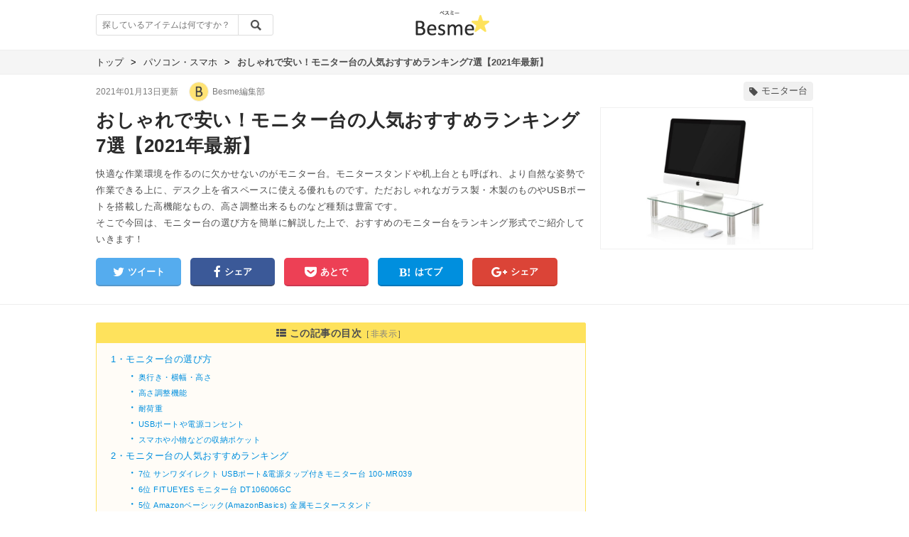

--- FILE ---
content_type: text/html; charset=utf-8
request_url: https://besme.jp/articles/275
body_size: 80342
content:
<!DOCTYPE html><html lang="ja"><head prefix="og: http://ogp.me/ns# fb: http://ogp.me/ns/fb#"><meta charset="UTF-8" /><meta content="IE=edge" http-equiv="X-UA-Compatible" /><title>おしゃれで安い！モニター台の人気おすすめランキング7選【2021年最新】｜Besme [ベスミー]</title>
<meta name="description" content="快適な作業環境を作るのに欠かせないのがモニター台。モニタースタンドや机上台とも呼ばれ、より自然な姿勢で作業できる上に、デスク上を省スペースに使える優れものです。ただおしゃれなガラス製・木製のものやUSBポートを搭載した高機能なもの、高さ調整出来るものなど種類は豊富です。" />
<link rel="canonical" href="https://besme.jp/articles/275" />
<meta property="og:type" content="article" />
<meta property="og:title" content="おしゃれで安い！モニター台の人気おすすめランキング7選【2021年最新】｜Besme [ベスミー]" />
<meta property="og:description" content="快適な作業環境を作るのに欠かせないのがモニター台。モニタースタンドや机上台とも呼ばれ、より自然な姿勢で作業できる上に、デスク上を省スペースに使える優れものです。ただおしゃれなガラス製・木製のものやUSBポートを搭載した高機能なもの、高さ調整出来るものなど種類は豊富です。
そこで今回は、モニター台の選び方を簡単に解説した上で、おすすめのモニター台をランキング形式でご紹介していきます！
" />
<meta property="og:url" content="https://besme.jp/articles/275" />
<meta property="og:image" content="https://besme.s3.amazonaws.com/uploads/article/top_image/275/3271c349-ac0c-439e-b291-09ab3d72117e.jpg" />
<meta property="og:site_name" content="Besme [ベスミー]" />
<meta property="fb:app_id" content="751957738313464" />
<meta name="twitter:site" content="@Besme_bw" />
<meta name="twitter:card" content="summary_large_image" />
<meta name="twitter:title" content="おしゃれで安い！モニター台の人気おすすめランキング7選【2021年最新】｜Besme [ベスミー]" />
<meta name="twitter:description" content="快適な作業環境を作るのに欠かせないのがモニター台。モニタースタンドや机上台とも呼ばれ、より自然な姿勢で作業できる上に、デスク上を省スペースに使える優れものです。ただおしゃれなガラス製・木製のものやUSBポートを搭載した高機能なもの、高さ調整出来るものなど種類は豊富です。
そこで今回は、モニター台の選び方を簡単に解説した上で、おすすめのモニター台をランキング形式でご紹介していきます！
" />
<meta name="twitter:image" content="https://besme.s3.amazonaws.com/uploads/article/top_image/275/3271c349-ac0c-439e-b291-09ab3d72117e.jpg" /><link rel="stylesheet" media="all" href="/assets/pc/services-9ef2df09ad6b4f8477c78c4e4d3264d37fda6beb49d98f9e45357e958dcff42f.css" data-turbolinks-track="reload" /><script src="/assets/pc/services-5403f3cdde2045a52aba72c6925ebfd9da0370c12fa1235ad6717f89721ddbd1.js" data-turbolinks-track="reload"></script><link href="/statics/icon.png" rel="apple-touch-icon-precomposed" /><link rel="shortcut icon" type="image/x-icon" href="/assets/favicon-1856bcc5b3805a6b0ea37329b2ddf907d736f5e88784cf04e46e6ddbbef75b31.ico" /><meta name="csrf-param" content="authenticity_token" />
<meta name="csrf-token" content="irMWQDn8gRUbQrRbYgldm/prHARm2wR+zQMPHyN/XOp7U+N6I8Ar4TObjRfrENg89xDQeDAAieJDxndLD+b9rg==" /><script>(function(i,s,o,g,r,a,m){i['GoogleAnalyticsObject']=r;i[r]=i[r]||function(){
(i[r].q=i[r].q||[]).push(arguments)},i[r].l=1*new Date();a=s.createElement(o),
m=s.getElementsByTagName(o)[0];a.async=1;a.src=g;m.parentNode.insertBefore(a,m)
})(window,document,'script','https://www.google-analytics.com/analytics.js','ga');

ga('create', 'UA-96010973-1', 'auto');</script><script async="" src="//pagead2.googlesyndication.com/pagead/js/adsbygoogle.js"></script><script>(adsbygoogle = window.adsbygoogle || []).push({
  google_ad_client: "ca-pub-5952227499895528",
  enable_page_level_ads: true
});</script></head><body><header class="m-header"><div class="m-header-inner"><p class="m-header-logo"><a href="/"><img alt="Besme [ベスミー]" src="/assets/besme-08fd0d915325c9ac81fff8c81647df184aa8350bd58364ff92c816af0c42e6ec.png" /></a></p><form id="searchForm" class="m-header-search" action="/search" accept-charset="UTF-8" method="get"><input name="utf8" type="hidden" value="&#x2713;" /><input type="text" name="q" id="q" class="m-header-search-input" placeholder="探しているアイテムは何ですか？" /><input type="submit" value="" class="search-button" data-disable-with="" /></form></div></header><div id="articles-show"><div class="top-content-area"><div class="top-breadcrumb clearfix"><ul><li><a href="https://besme.jp/"><span class="title" itemprop="title">トップ</span></a><span class="arrow">></span></li><li><a href="https://besme.jp/categories/pc"><span class="title" itemprop="title">パソコン・スマホ</span></a><span class="arrow">></span></li><li class="current"><span class="title">おしゃれで安い！モニター台の人気おすすめランキング7選【2021年最新】</span></li></ul></div><div class="top-info-big-wrap"><div class="top-info-wrap clearfix"><div class="date-wrap"><time>2021年01月13日更新</time></div><table><tr><td class="writter-icon"><a href="/users/1"><i style="background-image: url( &#39;https://besme.s3.amazonaws.com/uploads/admin/icon/1/8b44aa77-3046-4182-a4cd-888e445ec5f6.png&#39; )"></i></a></td><td class="writter-name"><a href="/users/1">Besme編集部</a></td></tr></table><div class="tags-wrap clearfix"><ul><li class="tag"><p class="no-link-tags"><i class="fa fa-tag"></i>モニター台</p></li></ul></div></div><div class="article-image clearfix"><i style="background-image: url( &#39;https://besme.s3.amazonaws.com/uploads/article/top_image/275/3271c349-ac0c-439e-b291-09ab3d72117e.jpg&#39; )"></i></div><div class="title-wrap"><h1 class="title">おしゃれで安い！モニター台の人気おすすめランキング7選【2021年最新】</h1></div><div class="desc-wrap"><p class="desc">快適な作業環境を作るのに欠かせないのがモニター台。モニタースタンドや机上台とも呼ばれ、より自然な姿勢で作業できる上に、デスク上を省スペースに使える優れものです。ただおしゃれなガラス製・木製のものやUSBポートを搭載した高機能なもの、高さ調整出来るものなど種類は豊富です。<br />そこで今回は、モニター台の選び方を簡単に解説した上で、おすすめのモニター台をランキング形式でご紹介していきます！<br /></p></div><div class="share-wrap clearfix"><ul><li class="twitter"><a rel="nofollow" target="_blank" onClick="window.open(encodeURI(decodeURI(this.href)),&#39;twwindow&#39;,&#39;width=650, height=450, personalbar=0, toolbar=0, scrollbars=1&#39;); return false;" href="https://twitter.com/share?text=おしゃれで安い！モニター台の人気おすすめランキング7選【2021年最新】 | Besme[ベスミー] &amp;hashtags=Besme&amp;url=http://besme.jp/articles/275"><i class="fa fa-twitter fa-lg"></i>ツイート</a></li><li class="facebook"><a target="_blank" onClick="window.open(encodeURI(decodeURI(this.href)), &#39;FBwindow&#39;, &#39;width=550, height=450, menubar=0, toolbar=0, scrollbars=1&#39;); return false;" href="https://www.facebook.com/sharer/sharer.php?u=http://besme.jp/articles/275"><i class="fa fa-facebook fa-lg"></i>シェア</a></li><li class="pocket"><a target="_blank" onClick="window.open(encodeURI(decodeURI(this.href)), &#39;pkwindow&#39;, &#39;width=550, height=450, menubar=0, toolbar=0, scrollbars=1&#39;); return false;" href="http://getpocket.com/edit?url=http://besme.jp/articles/275"><i class="fa fa-get-pocket fa-lg"></i>あとで</a></li><li class="hatena"><a target="_blank" href="http://b.hatena.ne.jp/entry/besme.jp/articles/275"><i class="fa fa-hatena fa-lg"></i>はてブ</a></li><li class="google-plus"><a target="_blank" onClick="window.open(encodeURI(decodeURI(this.href)), &#39;Gwindow&#39;, &#39;width=550, height=450, menubar=0, toolbar=0, scrollbars=1&#39;); return false;" href="https://plus.google.com/share?url=http://besme.jp/articles/275"><i class="fa fa-google-plus fa-lg"></i>シェア</a></li></ul></div></div></div><div class="main-big-container"><div class="main-content-area clearfix"><article class="main-content-container"><div class="275" id="body"><div class="toc-wrap"><p class="toc-title"><i class="fa fa-th-list"></i> この記事の目次<span class="toc-toggle">［<a class="toggle-text" href="#">非表示</a><a class="toggle-text" style="display:none" href="#"> 表示 </a>］</span></p><div class="lists-container"><ul class="toc-lists"><li class="heading-1">1・<a class="scroll_button toc" data-scroll="toc" href="#skip_1">モニター台の選び方</a></li><li class="heading-2">・<a class="scroll_button toc" data-scroll="toc" href="#skip_3">奥行き・横幅・高さ</a></li><li class="heading-2">・<a class="scroll_button toc" data-scroll="toc" href="#skip_6">高さ調整機能</a></li><li class="heading-2">・<a class="scroll_button toc" data-scroll="toc" href="#skip_9">耐荷重</a></li><li class="heading-2">・<a class="scroll_button toc" data-scroll="toc" href="#skip_12">USBポートや電源コンセント</a></li><li class="heading-2">・<a class="scroll_button toc" data-scroll="toc" href="#skip_15">スマホや小物などの収納ポケット</a></li><li class="heading-1">2・<a class="scroll_button toc" data-scroll="toc" href="#skip_18">モニター台の人気おすすめランキング</a></li><li class="heading-2">・<a class="scroll_button toc" data-scroll="toc" href="#skip_20">7位 サンワダイレクト USBポート&amp;電源タップ付きモニター台 100-MR039</a></li><li class="heading-2">・<a class="scroll_button toc" data-scroll="toc" href="#skip_21">6位 FITUEYES モニター台 DT106006GC</a></li><li class="heading-2">・<a class="scroll_button toc" data-scroll="toc" href="#skip_22">5位 Amazonベーシック(AmazonBasics) 金属モニタースタンド </a></li><li class="heading-2">・<a class="scroll_button toc" data-scroll="toc" href="#skip_23">4位 KINGJIM(キングジム) デスクボード 8521</a></li><li class="heading-2">・<a class="scroll_button toc" data-scroll="toc" href="#skip_24">3位 田窪工業所(Takubo Industrial) パソコンラック PCR-80KM</a></li><li class="heading-2">・<a class="scroll_button toc" data-scroll="toc" href="#skip_25">2位 リヒトラブ(LIHIT LAB.) 机上台 A7332-24</a></li><li class="heading-2">・<a class="scroll_button toc" data-scroll="toc" href="#skip_26">1位 Groovy(グルービー) S-STAND SS585</a></li><li class="heading-1">3・<a class="scroll_button toc" data-scroll="toc" href="#skip_27">おすすめモニター台の比較表</a></li><li class="heading-1">4・<a class="scroll_button toc" data-scroll="toc" href="#skip_28">まとめ</a></li></ul></div></div><div class="item-box heading"><h2 id="skip_1">モニター台の選び方</h2></div><div class="item-box text"><p>それでは、モニター台を購入する上でチェックしておきたいポイントを簡単に解説していきます。<br /></p></div><div class="item-box heading"><h3 id="skip_3">奥行き・横幅・高さ</h3></div><div class="item-box image"><div class="vertically_image_wrap"><img class="vertically" alt="ディスプレイを載せた状態のモニター台" src="https://besme.s3.amazonaws.com/uploads/article_body/part_image/64245/ee6dc87b-1e89-4d52-91fd-138182c0bf6e.jpg" /><span class="vertically">出典:<a target="_blank" rel="noffolow" href="http://amzn.to/2hEPv45">https://amazon.co.jp</a></span></div></div><div class="item-box text"><p>モニター台を選ぶ際にまずチェックしておきたいのが横幅・奥行・高さのサイズです。<br /><br />まずモニター台にのせるディスプレイの土台部分のサイズをチェックして、それに合った横幅×奥行の商品を探しましょう。また、デスクは縦方向に対してあまり余裕がないこともあります。デスク自体の奥行きも合わせて確認しておくとより安心。<br /><br />高さに関しては、モニター台の下に収納するキーボードなどが収まるかという点と、自分の目線の高さに配置できるかどうかという点からチェックしてみて下さいね。</p></div><div class="item-box heading"><h3 id="skip_6">高さ調整機能</h3></div><div class="item-box image"><div class="vertically_image_wrap"><img class="vertically" alt="高さ調整が可能なモニター台の脚" src="https://besme.s3.amazonaws.com/uploads/article_body/part_image/64248/24cfb769-f503-4718-a64a-d936d57eb37a.jpg" /><span class="vertically">出典:<a target="_blank" rel="noffolow" href="http://amzn.to/2i70gjA">https://amazon.co.jp</a></span></div></div><div class="item-box text"><p>あると便利なのがモニター台の高さ調整機能です。<br /><br />目線を合わせる場合、椅子側でも高さ調整ができるので必ず必要という訳ではないですが、椅子の高さを変えてしまうと机の高さとの間隔が変わります。作業がしづらくなる事も考えられるので、出来ればモニター台で調整したいところ。<br /><br />高さ調整があるモニター台は価格が高くなる傾向にありますが、予算に余裕があればチェックしておきたいポイントです。</p></div><div class="item-box heading"><h3 id="skip_9">耐荷重</h3></div><div class="item-box image"><div class="vertically_image_wrap"><img class="vertically" alt="沢山の物が載ったモニター台" src="https://besme.s3.amazonaws.com/uploads/article_body/part_image/64251/daa2dde2-9bcb-4053-a168-968f39dd9331.jpg" /><span class="vertically">出典:<a target="_blank" rel="noffolow" href="https://amzn.to/2ut0fcg">https://amazon.co.jp</a></span></div></div><div class="item-box text"><p>モニター台によって耐荷重は様々で２0kgを超える重さに対応出来るものもあれば、5kg程度の重さまでしか対応できないものもあります。<br /><br />重すぎてのせられないという事にならないように、購入前にモニター台に乗せるディスプレイなどの重さをあらかじめ確認しておきましょう。</p></div><div class="item-box heading"><h3 id="skip_12">USBポートや電源コンセント</h3></div><div class="item-box image"><div class="vertically_image_wrap"><img class="vertically" alt="USBポートを搭載したモニター台" src="https://besme.s3.amazonaws.com/uploads/article_body/part_image/64254/5a9ca3a2-980c-4018-9904-4ec592afad69.jpg" /><span class="vertically">出典:<a target="_blank" rel="noffolow" href="http://amzn.to/2hFzB9t">https://amazon.co.jp</a></span></div></div><div class="item-box text"><p>机の上でスマートフォンなどを充電したりするのに便利なのがUSBポートや電源コンセント付きのモニター台です。<br /><br />床や壁面の電源コンセントからコードを引っ張ると机の上まで伸ばすだけでギリギリといった事もあるので、電源が欲しい場合は、チェックしておきましょう。</p></div><div class="item-box heading"><h3 id="skip_15">スマホや小物などの収納ポケット</h3></div><div class="item-box image"><div class="vertically_image_wrap"><img class="vertically" alt="小物収納ポケットのあるモニター台" src="https://besme.s3.amazonaws.com/uploads/article_body/part_image/64257/24b973ac-2616-4082-b33c-8fae30636d20.jpg" /><span class="vertically">出典:<a target="_blank" rel="noffolow" href="http://amzn.to/2hEJMeG">https://amazon.co.jp</a></span></div></div><div class="item-box text"><p>机の上を綺麗に整理整頓する上で便利なのが収納力のあるモニター台です。<br /><br />特に散らかりやすいペンやケーブル、ノートなどをモニター台に収納出来れば、一気にデスク上が綺麗に整えられます。小物が多いという方はチェックポイントとして確認するようにして下さいね。</p></div><div class="item-box heading"><h2 id="skip_18">モニター台の人気おすすめランキング</h2></div><div class="item-box text"><p>それでは売れ筋のモニター台の中から、選び方のポイントを押さえた上で、おすすめの商品ランキングをご紹介します！<br /><br /><span class="lowercase gray">※商品価格は時期により変動する可能性があります。購入前に必ずご自身で確認をお願い致します。<br />※売り切れの場合もあります。予めご了承ください。<br /></span></p></div><div class="item-box new-goods"><div class="new-goods-wrap" id="64261"><div class="new-goods-container" id="skip_20"><div class="goods-header-wrap clearfix"><div class="item-rank"><p class="rank-num">7</p></div><div class="item-info-wrap"><div class="item-brand"><p>サンワダイレクト</p></div><div class="item-name"><h3>USBポート&amp;電源タップ付きモニター台</h3></div><div class="item-model-num"><p>100-MR039</p></div></div></div><div class="table_wrap clearfix"><table><tr class="table-row"><td class="goods-image-area clearfix"><div class="goods-image-wrap"><div class="pc-item-slider"><div class="goods-container"><div class="goods-image"><img alt="USBポート&amp;電源タップ付きモニター台 100-MR039の１つ目の商品画像" data-lazy="https://besme.s3.amazonaws.com/uploads/article_body/part_image/64261/7e865187-be43-4b86-b19a-21d80f5aeb1e.jpg" src="https://besme.s3.amazonaws.com/uploads/article_body/part_image/64261/7e865187-be43-4b86-b19a-21d80f5aeb1e.jpg" /></div><div class="goods-ref"><span class="ref">出典:<a target="_blank" rel="nofollow" href="https://amzn.to/2uvsQO7">https://www.amazon.co.jp</a></span></div></div><div class="goods-container"><div class="goods-image"><img alt="USBポート&amp;電源タップ付きモニター台 100-MR039の２つ目の商品画像" data-lazy="https://besme.s3.amazonaws.com/uploads/article_body/part_image_2/64261/3b958a68-553f-4041-a0a6-eb35dfdf057a.jpg" src="https://besme.s3.amazonaws.com/uploads/article_body/part_image_2/64261/3b958a68-553f-4041-a0a6-eb35dfdf057a.jpg" /></div><div class="goods-ref"><span class="ref">出典:<a target="_blank" rel="nofollow" href="https://amzn.to/2uvsQO7">https://www.amazon.co.jp</a></span></div></div></div></div></td><td class="goods-spec-area"><table class="spec_list"><tr><th>サイズ</th><td class="spec">W60 × D20 × H8.3cm</td></tr><tr><th>高さ調整</th><td class="spec">×</td></tr><tr><th>収納</th><td class="spec">×</td></tr><tr><th>電源</th><td class="spec">○（USB2.0ポート×3/電源タップ×2）</td></tr><tr><th>耐荷重</th><td class="spec">6kg</td></tr><tr><td class="spacing"></td></tr><tr><td class="item-links" colspan="2"><a class="scroll_button detail_link" data-scroll="item-link" href="#bodies-64261"><i class="fa fa-arrow-circle-down"></i><span>商品リンクに移動</span><i class="fa fa-arrow-circle-down"></i></a></td></tr></table></td></tr></table></div><div class="item-heading"><h4>電源コンセント・USBポートを搭載！高機能なモニター台</h4></div><div class="item-desc"><p>USBポート・電源コンセント搭載のモニター台。スピーカーなどのパソコン周辺機器やスマホといったデスク上で使うアイテムを手軽に充電できますよ。さらにUSBポートは3個、電源コンセントは2個あり、余裕を持って使えるのが良いですね。<br /><br />また、奥行20cmとスリムな形状も特徴の一つで、特に奥行きに余裕がない机で利用する場合には非常に便利。価格は少々高くなりますが、評判の良いモニター台です。</p></div><ul class="link_wrap" id="bodies-64261"><li><a target="_blank" rel="nofollow" href="https://amzn.to/2uvsQO7"><i class="fa fa-shopping-cart"></i>Amazonで詳細をみる</a></li><li><a target="_blank" rel="nofollow" href="http://af.moshimo.com/af/c/click?a_id=804552&amp;p_id=54&amp;pc_id=54&amp;pl_id=616&amp;url=http%3A%2F%2Fsearch.rakuten.co.jp%2Fsearch%2Fmall%2F%25E3%2582%25B5%25E3%2583%25B3%25E3%2583%25AF%25E3%2583%2580%25E3%2582%25A4%25E3%2583%25AC%25E3%2582%25AF%25E3%2583%2588%25E3%2580%2580100-MR039BK/-/"><i class="fa fa-shopping-cart"></i>楽天で詳細をみる</a></li><li><a target="_blank" rel="nofollow" href="//ck.jp.ap.valuecommerce.com/servlet/referral?sid=3356721&amp;pid=885229054&amp;vc_url=https%3A%2F%2Fshopping.yahoo.co.jp%2Fsearch%3B_ylt%3DA7dPIXyQtkZb5ksA1xykKdhE%3Fp%3D%25E3%2582%25B5%25E3%2583%25B3%25E3%2583%25AF%25E3%2583%2580%25E3%2582%25A4%25E3%2583%25AC%25E3%2582%25AF%25E3%2583%2588%25E3%2580%2580%25E3%2583%25A2%25E3%2583%258B%25E3%2582%25BF%25E3%2583%25BC%25E5%258F%25B0%25E3%2580%2580100-MR039%26aq%3D%26oq%3D%26ei%3DUTF-8%26first%3D1%26ss_first%3D1%26tab_ex%3Dcommerce%26uIv%3Don%26mcr%3D4b9d2fe91d19de2547e8e95de9749876%26ts%3D1531360913%26di%3D%26cid%3D%26uIv%3Don%26used%3D0%26pf%3D%26pt%3D%26seller%3D0%26mm_Check%3D%26sc_i%3Dshp_pc_search_searchBox%26sretry%3D0"><i class="fa fa-shopping-cart"></i>Yahoo!ショッピングで詳細をみる</a></li></ul></div></div></div><div class="item-box new-goods"><div class="new-goods-wrap" id="64263"><div class="new-goods-container" id="skip_21"><div class="goods-header-wrap clearfix"><div class="item-rank"><p class="rank-num">6</p></div><div class="item-info-wrap"><div class="item-brand"><p>FITUEYES</p></div><div class="item-name"><h3>モニター台</h3></div><div class="item-model-num"><p>DT106006GC</p></div></div></div><div class="table_wrap clearfix"><table><tr class="table-row"><td class="goods-image-area clearfix"><div class="goods-image-wrap"><div class="pc-item-slider"><div class="goods-container"><div class="goods-image"><img alt="モニター台 DT106006GCの１つ目の商品画像" data-lazy="https://besme.s3.amazonaws.com/uploads/article_body/part_image/64263/7508a692-2d9f-4e9a-835b-3936e4c1b98f.jpg" src="https://besme.s3.amazonaws.com/uploads/article_body/part_image/64263/7508a692-2d9f-4e9a-835b-3936e4c1b98f.jpg" /></div><div class="goods-ref"><span class="ref">出典:<a target="_blank" rel="nofollow" href="https://amzn.to/2KQCZzU">https://www.amazon.co.jp</a></span></div></div><div class="goods-container"><div class="goods-image"><img alt="モニター台 DT106006GCの２つ目の商品画像" data-lazy="https://besme.s3.amazonaws.com/uploads/article_body/part_image_2/64263/ca9c3a45-6048-4a91-980e-f35c9c70ede4.jpg" src="https://besme.s3.amazonaws.com/uploads/article_body/part_image_2/64263/ca9c3a45-6048-4a91-980e-f35c9c70ede4.jpg" /></div><div class="goods-ref"><span class="ref">出典:<a target="_blank" rel="nofollow" href="https://amzn.to/2KQCZzU">https://www.amazon.co.jp</a></span></div></div></div></div></td><td class="goods-spec-area"><table class="spec_list"><tr><th>サイズ</th><td class="spec">W60 × D28 × H11.8/13cm</td></tr><tr><th>高さ調整</th><td class="spec">○</td></tr><tr><th>収納</th><td class="spec">×</td></tr><tr><th>電源</th><td class="spec">×</td></tr><tr><th>耐荷重</th><td class="spec">15kg</td></tr><tr><td class="spacing"></td></tr><tr><td class="item-links" colspan="2"><a class="scroll_button detail_link" data-scroll="item-link" href="#bodies-64263"><i class="fa fa-arrow-circle-down"></i><span>商品リンクに移動</span><i class="fa fa-arrow-circle-down"></i></a></td></tr></table></td></tr></table></div><div class="item-heading"><h4>ガラス天板×アルミニウム製の脚が演出する高級感が魅力</h4></div><div class="item-desc"><p>厚み6mmの透明強化ガラスの天板と質感の良いシルバーアルミニウムの脚が机上に高級感と重厚感を演出してくれるモニター台。おしゃれにこだわりたい方は要チェックです。<br /><br />また高さ調整が出来るところもポイント。目線の高さに合わせて快適な作業環境を作れますよ。ただ奥行が28cmと広めなので、購入前に机のサイズをしっかり確認しておきましょう。</p></div><ul class="link_wrap" id="bodies-64263"><li><a target="_blank" rel="nofollow" href="https://amzn.to/2KQCZzU"><i class="fa fa-shopping-cart"></i>Amazonで詳細をみる</a></li><li><a target="_blank" rel="nofollow" href="http://af.moshimo.com/af/c/click?a_id=804552&amp;p_id=54&amp;pc_id=54&amp;pl_id=616&amp;url=http%3A%2F%2Fsearch.rakuten.co.jp%2Fsearch%2Fmall%2FFitueyes%25E3%2580%2580DT106006GC/-/"><i class="fa fa-shopping-cart"></i>楽天で詳細をみる</a></li><li><a target="_blank" rel="nofollow" href="//ck.jp.ap.valuecommerce.com/servlet/referral?sid=3356721&amp;pid=885229054&amp;vc_url=https%3A%2F%2Fshopping.yahoo.co.jp%2Fsearch%3B_ylt%3DA7dPIwWYIUhb7n4AhzWkKdhE%3Fp%3DFitueyes%25E3%2580%2580DT106006GC%26aq%3D%26oq%3D%26ei%3DUTF-8%26first%3D1%26ss_first%3D1%26tab_ex%3Dcommerce%26uIv%3Don%26mcr%3Dfb836d7fd0446f1bcd42f979fc4c7594%26ts%3D1531453848%26di%3D%26cid%3D%26uIv%3Don%26used%3D0%26pf%3D%26pt%3D%26seller%3D0%26mm_Check%3D%26sc_i%3Dshp_pc_search_searchBox%26sretry%3D0"><i class="fa fa-shopping-cart"></i>Yahoo!ショッピングで詳細をみる</a></li></ul></div></div></div><div class="item-box new-goods"><div class="new-goods-wrap" id="64264"><div class="new-goods-container" id="skip_22"><div class="goods-header-wrap clearfix"><div class="item-rank"><p class="rank-num">5</p></div><div class="item-info-wrap"><div class="item-brand"><p>Amazonベーシック(AmazonBasics)</p></div><div class="item-name"><h3 class="no-model-num">金属モニタースタンド</h3></div></div></div><div class="table_wrap clearfix"><table><tr class="table-row"><td class="goods-image-area clearfix"><div class="goods-image-wrap"><div class="pc-item-slider"><div class="goods-container"><div class="goods-image"><img alt="金属モニタースタンド の１つ目の商品画像" data-lazy="https://besme.s3.amazonaws.com/uploads/article_body/part_image/64264/76a21165-2aae-4400-95bd-a1a3525a9c46.jpg" src="https://besme.s3.amazonaws.com/uploads/article_body/part_image/64264/76a21165-2aae-4400-95bd-a1a3525a9c46.jpg" /></div><div class="goods-ref"><span class="ref">出典:<a target="_blank" rel="nofollow" href="https://amzn.to/2KQD3j8">https://www.amazon.co.jp</a></span></div></div><div class="goods-container"><div class="goods-image"><img alt="金属モニタースタンド の２つ目の商品画像" data-lazy="https://besme.s3.amazonaws.com/uploads/article_body/part_image_2/64264/5893a9a0-c1cb-4579-bb5d-8fd90e96e4b9.jpg" src="https://besme.s3.amazonaws.com/uploads/article_body/part_image_2/64264/5893a9a0-c1cb-4579-bb5d-8fd90e96e4b9.jpg" /></div><div class="goods-ref"><span class="ref">出典:<a target="_blank" rel="nofollow" href="https://amzn.to/2KQD3j8">https://www.amazon.co.jp</a></span></div></div></div></div></td><td class="goods-spec-area"><table class="spec_list"><tr><th>サイズ</th><td class="spec">W37 × D28 × H11cm</td></tr><tr><th>高さ調整</th><td class="spec">×</td></tr><tr><th>収納</th><td class="spec">×</td></tr><tr><th>電源</th><td class="spec">×</td></tr><tr><th>耐荷重</th><td class="spec">18kg</td></tr><tr><td class="spacing"></td></tr><tr><td class="item-links" colspan="2"><a class="scroll_button detail_link" data-scroll="item-link" href="#bodies-64264"><i class="fa fa-arrow-circle-down"></i><span>商品リンクに移動</span><i class="fa fa-arrow-circle-down"></i></a></td></tr></table></td></tr></table></div><div class="item-heading"><h4>Amazonブランドの格安モニタースタンド</h4></div><div class="item-desc"><p>金属製のフレームと人間工学に基づいたデザインにより耐久性が抜群のモニター台。フレームが曲線を描いた特徴的なフォルムは、18kgの重さまで耐えられ、パソコンやモニターはもちろんテレビなども置けます。<br /><br />また、天板は高さ11cmと余裕があり、モニター台の下のスペースが広めになっているのも特徴。ゲーム機なども収納出来ます。<br /><br />一方で横幅は37cmとスリムなため、デスク上での収まりが良いですよ。価格もかなりお手頃です。</p></div><ul class="link_wrap" id="bodies-64264"><li><a target="_blank" rel="nofollow" href="https://amzn.to/2KQD3j8"><i class="fa fa-shopping-cart"></i>Amazonで詳細をみる</a></li><li><a target="_blank" rel="nofollow" href="//ck.jp.ap.valuecommerce.com/servlet/referral?sid=3356721&amp;pid=885229054&amp;vc_url=https%3A%2F%2Fshopping.yahoo.co.jp%2Fsearch%3B_ylt%3DA7dPIU8hIkhbnzYA51GkKdhE%3Fp%3DAmazon%25E3%2583%2599%25E3%2583%25BC%25E3%2582%25B7%25E3%2583%2583%25E3%2582%25AF%2B%25E9%2587%2591%25E5%25B1%259E%25E3%2583%25A2%25E3%2583%258B%25E3%2582%25BF%25E3%2583%25BC%25E3%2582%25B9%25E3%2582%25BF%25E3%2583%25B3%25E3%2583%2589%26aq%3D%26oq%3D%26ei%3DUTF-8%26first%3D1%26ss_first%3D1%26tab_ex%3Dcommerce%26uIv%3Don%26mcr%3D2acfb03ade8fe9df13d4fe7f62f1f5eb%26ts%3D1531453986%26di%3D%26cid%3D%26uIv%3Don%26used%3D0%26pf%3D%26pt%3D%26seller%3D0%26mm_Check%3D%26sc_i%3Dshp_pc_search_searchBox%26sretry%3D0"><i class="fa fa-shopping-cart"></i>Yahoo!ショッピングで詳細をみる</a></li></ul></div></div></div><div class="item-box new-goods"><div class="new-goods-wrap" id="64262"><div class="new-goods-container" id="skip_23"><div class="goods-header-wrap clearfix"><div class="item-rank"><p class="rank-num">4</p></div><div class="item-info-wrap"><div class="item-brand"><p>KINGJIM(キングジム)</p></div><div class="item-name"><h3>デスクボード</h3></div><div class="item-model-num"><p>8521</p></div></div></div><div class="table_wrap clearfix"><table><tr class="table-row"><td class="goods-image-area clearfix"><div class="goods-image-wrap"><div class="pc-item-slider"><div class="goods-container"><div class="goods-image"><img alt="デスクボード 8521の１つ目の商品画像" data-lazy="https://besme.s3.amazonaws.com/uploads/article_body/part_image/64262/07a31eee-cfb2-4588-a0d0-e64fe1cafe50.jpg" src="https://besme.s3.amazonaws.com/uploads/article_body/part_image/64262/07a31eee-cfb2-4588-a0d0-e64fe1cafe50.jpg" /></div><div class="goods-ref"><span class="ref">出典:<a target="_blank" rel="nofollow" href="https://amzn.to/2N94Esq">https://www.amazon.co.jp</a></span></div></div><div class="goods-container"><div class="goods-image"><img alt="デスクボード 8521の２つ目の商品画像" data-lazy="https://besme.s3.amazonaws.com/uploads/article_body/part_image_2/64262/967201fa-52af-40cb-be8a-026dadbc0121.jpg" src="https://besme.s3.amazonaws.com/uploads/article_body/part_image_2/64262/967201fa-52af-40cb-be8a-026dadbc0121.jpg" /></div><div class="goods-ref"><span class="ref">出典:<a target="_blank" rel="nofollow" href="https://amzn.to/2N94Esq">https://www.amazon.co.jp</a></span></div></div><div class="goods-container"><div class="goods-image"><img alt="デスクボード 8521の３つ目の商品画像" data-lazy="https://besme.s3.amazonaws.com/uploads/article_body/part_image_3/64262/de12a29f-9c2a-490e-b1ba-ff9225352b17.jpg" src="https://besme.s3.amazonaws.com/uploads/article_body/part_image_3/64262/de12a29f-9c2a-490e-b1ba-ff9225352b17.jpg" /></div><div class="goods-ref"><span class="ref">出典:<a target="_blank" rel="nofollow" href="https://amzn.to/2N94Esq">https://www.amazon.co.jp</a></span></div></div></div></div></td><td class="goods-spec-area"><table class="spec_list"><tr><th>サイズ</th><td class="spec">W55 × D18 × H8cm</td></tr><tr><th>高さ調整</th><td class="spec">×</td></tr><tr><th>収納</th><td class="spec">×</td></tr><tr><th>電源</th><td class="spec">×</td></tr><tr><th>耐荷重</th><td class="spec">15kg</td></tr><tr><td class="spacing"></td></tr><tr><td class="item-links" colspan="2"><a class="scroll_button detail_link" data-scroll="item-link" href="#bodies-64262"><i class="fa fa-arrow-circle-down"></i><span>商品リンクに移動</span><i class="fa fa-arrow-circle-down"></i></a></td></tr></table></td></tr></table></div><div class="item-heading"><h4>狭い机でも使いやすい！奥行18cmと超スリムな形状が◎</h4></div><div class="item-desc"><p>モニター台の中でも最小クラスとなる18cmの奥行が魅力のキングジム製モニター台。奥行に余裕のない机でも使いやすいですよ。さらに強化ガラスが採用された天板は透明なため、デスク上がとってもスッキリ。スタイリッシュな雰囲気を演出してくれます。<br /><br />またシンプルな構造なので、お手入れがとっても簡単。使い勝手の良いモニター台です。</p></div><ul class="link_wrap" id="bodies-64262"><li><a target="_blank" rel="nofollow" href="https://amzn.to/2N94Esq"><i class="fa fa-shopping-cart"></i>Amazonで詳細をみる</a></li><li><a target="_blank" rel="nofollow" href="http://af.moshimo.com/af/c/click?a_id=804552&amp;p_id=54&amp;pc_id=54&amp;pl_id=616&amp;url=http%3A%2F%2Fsearch.rakuten.co.jp%2Fsearch%2Fmall%2F%25E3%2582%25AD%25E3%2583%25B3%25E3%2582%25B0%25E3%2582%25B8%25E3%2583%25A0%25E3%2580%2580%25E6%259C%25BA%25E4%25B8%258A%25E5%258F%25B0/-/"><i class="fa fa-shopping-cart"></i>楽天で詳細をみる</a></li><li><a target="_blank" rel="nofollow" href="//ck.jp.ap.valuecommerce.com/servlet/referral?sid=3356721&amp;pid=885229054&amp;vc_url=https%3A%2F%2Fshopping.yahoo.co.jp%2Fsearch%3B_ylt%3DA7dPIdDQIEhbSk4AxS.kKdhE%3Fp%3D%25E3%2582%25AD%25E3%2583%25B3%25E3%2582%25B0%25E3%2582%25B8%25E3%2583%25A0%2B%25E6%259C%25BA%25E4%25B8%258A%25E5%258F%25B0%2B8521%26aq%3D%26oq%3D%26ei%3DUTF-8%26first%3D1%26ss_first%3D1%26tab_ex%3Dcommerce%26uIv%3Don%26mcr%3D9946e5fb2b5a6aa685f44151cbb5848a%26ts%3D1531453649%26di%3D%26cid%3D%26uIv%3Don%26used%3D0%26pf%3D%26pt%3D%26seller%3D0%26mm_Check%3D%26sc_i%3Dshp_pc_search_searchBox%26sretry%3D0"><i class="fa fa-shopping-cart"></i>Yahoo!ショッピングで詳細をみる</a></li></ul></div></div></div><div class="item-box new-goods"><div class="new-goods-wrap" id="64265"><div class="new-goods-container" id="skip_24"><div class="goods-header-wrap clearfix"><div class="item-rank bronds-rank"><p class="rank-num rank-in">3</p></div><div class="item-info-wrap"><div class="item-brand"><p>田窪工業所(Takubo Industrial)</p></div><div class="item-name"><h3>パソコンラック</h3></div><div class="item-model-num"><p>PCR-80KM</p></div></div></div><div class="table_wrap clearfix"><table><tr class="table-row"><td class="goods-image-area clearfix"><div class="goods-image-wrap"><div class="pc-item-slider"><div class="goods-container"><div class="goods-image"><img alt="パソコンラック PCR-80KMの１つ目の商品画像" data-lazy="https://besme.s3.amazonaws.com/uploads/article_body/part_image/64265/6d458f54-d996-4ad5-85aa-e34ba95c9f58.jpg" src="https://besme.s3.amazonaws.com/uploads/article_body/part_image/64265/6d458f54-d996-4ad5-85aa-e34ba95c9f58.jpg" /></div><div class="goods-ref"><span class="ref">出典:<a target="_blank" rel="nofollow" href="https://amzn.to/2LcBF6F">https://www.amazon.co.jp</a></span></div></div><div class="goods-container"><div class="goods-image"><img alt="パソコンラック PCR-80KMの２つ目の商品画像" data-lazy="https://besme.s3.amazonaws.com/uploads/article_body/part_image_2/64265/f8ab8eaa-11a6-4040-9841-92c638a9caae.jpg" src="https://besme.s3.amazonaws.com/uploads/article_body/part_image_2/64265/f8ab8eaa-11a6-4040-9841-92c638a9caae.jpg" /></div><div class="goods-ref"><span class="ref">出典:<a target="_blank" rel="nofollow" href="https://amzn.to/2LcBF6F">https://www.amazon.co.jp</a></span></div></div></div></div></td><td class="goods-spec-area"><table class="spec_list"><tr><th>サイズ</th><td class="spec">W80 × D22 × H8.2cm</td></tr><tr><th>高さ調整</th><td class="spec">×</td></tr><tr><th>収納</th><td class="spec">×</td></tr><tr><th>電源</th><td class="spec">×</td></tr><tr><th>耐荷重</th><td class="spec">20kg</td></tr><tr><td class="spacing"></td></tr><tr><td class="item-links" colspan="2"><a class="scroll_button detail_link" data-scroll="item-link" href="#bodies-64265"><i class="fa fa-arrow-circle-down"></i><span>商品リンクに移動</span><i class="fa fa-arrow-circle-down"></i></a></td></tr></table></td></tr></table></div><div class="item-heading"><h4>横幅80cmのワイドタイプ！モニター＋小物に便利</h4></div><div class="item-desc"><p>シンプルデザインながら、横幅80cmとワイドな田窪工業所のパソコンラック。モニターに加え、スマホやペン、電卓などデスク上で散らかりがちな小物まで綺麗にのせておけます。さらに奥行きは22cmとスリムなため、スッキリ使えるのが嬉しいところ。<br /><br />本体素材にはスチールが採用されていて、耐荷重20kgと強度面でも安心です。また、天然パールと同じ多重反射を発生させるパールマイカ塗装が施され、滑らかな光沢もウリの一つ。<br /><br />1000円台の安いモニター台に比べると高いですが、ワイドなのにスッキリとしたモニター台です。</p></div><ul class="link_wrap" id="bodies-64265"><li><a target="_blank" rel="nofollow" href="https://amzn.to/2LcBF6F"><i class="fa fa-shopping-cart"></i>Amazonで詳細をみる</a></li><li><a target="_blank" rel="nofollow" href="http://af.moshimo.com/af/c/click?a_id=804552&amp;p_id=54&amp;pc_id=54&amp;pl_id=616&amp;url=http%3A%2F%2Fsearch.rakuten.co.jp%2Fsearch%2Fmall%2F%25E7%2594%25B0%25E7%25AA%25AA%25E5%25B7%25A5%25E6%25A5%25AD%25E6%2589%2580%25E3%2580%2580PCR-80KM/-/"><i class="fa fa-shopping-cart"></i>楽天で詳細をみる</a></li><li><a target="_blank" rel="nofollow" href="//ck.jp.ap.valuecommerce.com/servlet/referral?sid=3356721&amp;pid=885229054&amp;vc_url=https%3A%2F%2Fshopping.yahoo.co.jp%2Fsearch%3B_ylt%3DA7dPI1SjIkhbpkgAAh.kKdhE%3Fp%3D%25E7%2594%25B0%25E7%25AA%25AA%25E5%25B7%25A5%25E6%25A5%25AD%25E6%2589%2580%2B%25E3%2583%2591%25E3%2582%25BD%25E3%2582%25B3%25E3%2583%25B3%25E3%2583%25A9%25E3%2583%2583%25E3%2582%25AF%2BPCR-80KM%26aq%3D%26oq%3D%26ei%3DUTF-8%26first%3D1%26ss_first%3D1%26tab_ex%3Dcommerce%26uIv%3Don%26mcr%3D3d8099ef1dd4dada39f9388e73caecb9%26ts%3D1531454115%26di%3D%26cid%3D%26uIv%3Don%26used%3D0%26pf%3D%26pt%3D%26seller%3D0%26mm_Check%3D%26sc_i%3Dshp_pc_search_searchBox%26sretry%3D0"><i class="fa fa-shopping-cart"></i>Yahoo!ショッピングで詳細をみる</a></li></ul></div></div></div><div class="item-box new-goods"><div class="new-goods-wrap" id="64267"><div class="new-goods-container" id="skip_25"><div class="goods-header-wrap clearfix"><div class="item-rank silver-rank"><p class="rank-num rank-in">2</p></div><div class="item-info-wrap"><div class="item-brand"><p>リヒトラブ(LIHIT LAB.)</p></div><div class="item-name"><h3>机上台</h3></div><div class="item-model-num"><p>A7332-24</p></div></div></div><div class="table_wrap clearfix"><table><tr class="table-row"><td class="goods-image-area clearfix"><div class="goods-image-wrap"><div class="pc-item-slider"><div class="goods-container"><div class="goods-image"><img alt="机上台 A7332-24の１つ目の商品画像" data-lazy="https://besme.s3.amazonaws.com/uploads/article_body/part_image/64267/c85a9cc7-e42a-48ad-be3f-5699470027f0.jpg" src="https://besme.s3.amazonaws.com/uploads/article_body/part_image/64267/c85a9cc7-e42a-48ad-be3f-5699470027f0.jpg" /></div><div class="goods-ref"><span class="ref">出典:<a target="_blank" rel="nofollow" href="https://amzn.to/2usHmpF">https://www.amazon.co.jp</a></span></div></div><div class="goods-container"><div class="goods-image"><img alt="机上台 A7332-24の２つ目の商品画像" data-lazy="https://besme.s3.amazonaws.com/uploads/article_body/part_image_2/64267/ac5f22e8-9bb5-4e2d-8ee9-8b13d1494916.jpg" src="https://besme.s3.amazonaws.com/uploads/article_body/part_image_2/64267/ac5f22e8-9bb5-4e2d-8ee9-8b13d1494916.jpg" /></div><div class="goods-ref"><span class="ref">出典:<a target="_blank" rel="nofollow" href="https://amzn.to/2usHmpF">https://www.amazon.co.jp</a></span></div></div><div class="goods-container"><div class="goods-image"><img alt="机上台 A7332-24の３つ目の商品画像" data-lazy="https://besme.s3.amazonaws.com/uploads/article_body/part_image_3/64267/be546dfa-6c27-46c1-9f13-3fddc8bd5901.jpg" src="https://besme.s3.amazonaws.com/uploads/article_body/part_image_3/64267/be546dfa-6c27-46c1-9f13-3fddc8bd5901.jpg" /></div><div class="goods-ref"><span class="ref">出典:<a target="_blank" rel="nofollow" href="https://amzn.to/2usHmpF">https://www.amazon.co.jp</a></span></div></div></div></div></td><td class="goods-spec-area"><table class="spec_list"><tr><th>サイズ</th><td class="spec">W59 × D25 × H8cm</td></tr><tr><th>高さ調整</th><td class="spec">×</td></tr><tr><th>収納</th><td class="spec">×（引き出し付Ver有り）</td></tr><tr><th>電源</th><td class="spec">×</td></tr><tr><th>耐荷重</th><td class="spec">15kg</td></tr><tr><td class="spacing"></td></tr><tr><td class="item-links" colspan="2"><a class="scroll_button detail_link" data-scroll="item-link" href="#bodies-64267"><i class="fa fa-arrow-circle-down"></i><span>商品リンクに移動</span><i class="fa fa-arrow-circle-down"></i></a></td></tr></table></td></tr></table></div><div class="item-heading"><h4>4色のカラフルカラーが魅力の格安モニター台</h4></div><div class="item-desc"><p>機能・デザインともにシンプルなモニター台ですが、スチール製で耐久性に優れている上に、カラフルなカラー展開が魅力的なアイテム。机上に溶け込みやすいブラックやホワイトも良いですが、イエローグリーンやレッドでデスクに彩りを加えることも出来ますよ。<br /><br />また、3,000円前後で引き出し付きの同タイプも展開されているので、使い方によってどちらか選べるのも良いですね。</p></div><ul class="link_wrap" id="bodies-64267"><li><a target="_blank" rel="nofollow" href="https://amzn.to/2usHmpF"><i class="fa fa-shopping-cart"></i>Amazonで詳細をみる</a></li><li><a target="_blank" rel="nofollow" href="http://af.moshimo.com/af/c/click?a_id=804552&amp;p_id=54&amp;pc_id=54&amp;pl_id=616&amp;url=http%3A%2F%2Fsearch.rakuten.co.jp%2Fsearch%2Fmall%2F%25E3%2583%25AA%25E3%2583%2592%25E3%2583%2588%25E3%2583%25A9%25E3%2583%2596%2BA7332%25EF%25BC%258D24/-/"><i class="fa fa-shopping-cart"></i>楽天で詳細をみる</a></li><li><a target="_blank" rel="nofollow" href="//ck.jp.ap.valuecommerce.com/servlet/referral?sid=3356721&amp;pid=885229054&amp;vc_url=https%3A%2F%2Fshopping.yahoo.co.jp%2Fsearch%3B_ylt%3DA7dPIXwgI0hbWQIACACkKdhE%3Fp%3D%25E3%2583%25AA%25E3%2583%2592%25E3%2583%2588%25E3%2583%25A9%25E3%2583%2596%2B%25E6%259C%25BA%25E4%25B8%258A%25E5%258F%25B0%2BA7332-24%26aq%3D%26oq%3D%26ei%3DUTF-8%26first%3D1%26ss_first%3D1%26tab_ex%3Dcommerce%26uIv%3Don%26mcr%3D062858457a7aa941b1f560757f626f0b%26ts%3D1531454240%26di%3D%26cid%3D%26uIv%3Don%26used%3D0%26pf%3D%26pt%3D%26seller%3D0%26mm_Check%3D%26sc_i%3Dshp_pc_search_searchBox%26sretry%3D0"><i class="fa fa-shopping-cart"></i>Yahoo!ショッピングで詳細をみる</a></li></ul></div></div></div><div class="item-box new-goods"><div class="new-goods-wrap" id="64266"><div class="new-goods-container" id="skip_26"><div class="goods-header-wrap clearfix"><div class="item-rank gold-rank"><p class="rank-num rank-in">1</p></div><div class="item-info-wrap"><div class="item-brand"><p>Groovy(グルービー)</p></div><div class="item-name"><h3>S-STAND</h3></div><div class="item-model-num"><p>SS585</p></div></div></div><div class="table_wrap clearfix"><table><tr class="table-row"><td class="goods-image-area clearfix"><div class="goods-image-wrap"><div class="pc-item-slider"><div class="goods-container"><div class="goods-image"><img alt="S-STAND SS585の１つ目の商品画像" data-lazy="https://besme.s3.amazonaws.com/uploads/article_body/part_image/64266/812e442b-1f88-449c-8783-1d11a42effee.jpg" src="https://besme.s3.amazonaws.com/uploads/article_body/part_image/64266/812e442b-1f88-449c-8783-1d11a42effee.jpg" /></div><div class="goods-ref"><span class="ref">出典:<a target="_blank" rel="nofollow" href="https://amzn.to/2zBC80E">https://www.amazon.co.jp</a></span></div></div><div class="goods-container"><div class="goods-image"><img alt="S-STAND SS585の２つ目の商品画像" data-lazy="https://besme.s3.amazonaws.com/uploads/article_body/part_image_2/64266/55392102-970d-4029-a221-a3b8df1c41ea.jpg" src="https://besme.s3.amazonaws.com/uploads/article_body/part_image_2/64266/55392102-970d-4029-a221-a3b8df1c41ea.jpg" /></div><div class="goods-ref"><span class="ref">出典:<a target="_blank" rel="nofollow" href="https://amzn.to/2zBC80E">https://www.amazon.co.jp</a></span></div></div></div></div></td><td class="goods-spec-area"><table class="spec_list"><tr><th>サイズ</th><td class="spec">W58.5 × D27 × H7.2/12.7cm</td></tr><tr><th>高さ調整</th><td class="spec">○（2段階）</td></tr><tr><th>収納</th><td class="spec">×</td></tr><tr><th>電源</th><td class="spec">×</td></tr><tr><th>耐荷重</th><td class="spec">20kg</td></tr><tr><td class="spacing"></td></tr><tr><td class="item-links" colspan="2"><a class="scroll_button detail_link" data-scroll="item-link" href="#bodies-64266"><i class="fa fa-arrow-circle-down"></i><span>商品リンクに移動</span><i class="fa fa-arrow-circle-down"></i></a></td></tr></table></td></tr></table></div><div class="item-heading"><h4>抜群の強度に加え、高さ調整まで可能なお手頃アイテム</h4></div><div class="item-desc"><p>価格帯としては最安値レベルの格安商品ながら、商品としての完成度の高さが魅力のモニター台です。<br /><br />素材には強度に優れるスチールが採用され、耐荷重は20kg。脚部には美しさを意識した鏡面加工に加え防腐食加工まで施されています。<br /><br />また、天板は傷が目立ちにくいツヤ無し塗装にするなど利用シーンを考えた細かな気配りが嬉しいですね。<br /><br />さらに高さ調整まで可能になっていて、価格の安さを考えればコスパ最強のモニター台です！</p></div><ul class="link_wrap" id="bodies-64266"><li><a target="_blank" rel="nofollow" href="https://amzn.to/2zBC80E"><i class="fa fa-shopping-cart"></i>Amazonで詳細をみる</a></li><li><a target="_blank" rel="nofollow" href="http://af.moshimo.com/af/c/click?a_id=804552&amp;p_id=54&amp;pc_id=54&amp;pl_id=616&amp;url=http%3A%2F%2Fsearch.rakuten.co.jp%2Fsearch%2Fmall%2F%25E3%2582%25B0%25E3%2583%25AB%25E3%2583%25BC%25E3%2583%2593%25E3%2583%25BC%2BSS585-BK/-/"><i class="fa fa-shopping-cart"></i>楽天で詳細をみる</a></li><li><a target="_blank" rel="nofollow" href="//ck.jp.ap.valuecommerce.com/servlet/referral?sid=3356721&amp;pid=885229054&amp;vc_url=https%3A%2F%2Fshopping.yahoo.co.jp%2Fsearch%3B_ylt%3DA7dPI3mgI0hbgm0AZyykKdhE%3Fp%3D%25E3%2582%25B0%25E3%2583%25AB%25E3%2583%25BC%25E3%2583%2593%25E3%2583%25BC%2BS-STAND%2BSS585%26aq%3D%26oq%3D%26ei%3DUTF-8%26first%3D1%26ss_first%3D1%26tab_ex%3Dcommerce%26uIv%3Don%26mcr%3D3217676b59b7e67500d15690ce2c0e19%26ts%3D1531454368%26di%3D%26cid%3D%26uIv%3Don%26used%3D0%26pf%3D%26pt%3D%26seller%3D0%26mm_Check%3D%26sc_i%3Dshp_pc_search_searchBox%26sretry%3D0"><i class="fa fa-shopping-cart"></i>Yahoo!ショッピングで詳細をみる</a></li></ul></div></div></div><div class="item-box new-goods-table"><div class="table-title"><h2 id="skip_27">おすすめモニター台の比較表</h2></div><div class="table-wrap"><table class="compare-table"><thead><tr><th class="image thtd">商品画像</th><th class="goods-name thtd">商品名</th><th class="thtd">紹介文</th><th class="thtd">サイズ</th><th class="thtd">高さ調整</th><th class="thtd">収納</th><th class="thtd">電源</th><th class="thtd">耐荷重</th><th class="thtd">商品詳細</th></tr></thead><tbody><tr><td class="image thtd clearfix"><div class="rank-num-wrap"><div class="item-rank gold-rank"><p class="rank-num rank-in">1</p></div></div><div class="goods-image"><img alt="1位のアイテムの商品画像" src="https://besme.s3.amazonaws.com/uploads/article_body/part_image/64266/thumb_812e442b-1f88-449c-8783-1d11a42effee.jpg" /></div></td><td class="goods-name thtd"><p class="brand-name">Groovy(グルービー)</p><p class="goods-name">S-STAND</p></td><td class="thtd introduction">抜群の強度に加え、高さ調整まで可能なお手頃アイテム</td><td>W58.5 × D27 × H7.2/12.7cm</td><td>○（2段階）</td><td>×</td><td>×</td><td>20kg</td><td class="item-link-table thtd"><a class="scroll_button detail_link_table" data-scroll="item-link-table" href="#64266">詳しくみる</a></td></tr><tr><td class="image thtd clearfix"><div class="rank-num-wrap"><div class="item-rank silver-rank"><p class="rank-num rank-in">2</p></div></div><div class="goods-image"><img alt="2位のアイテムの商品画像" src="https://besme.s3.amazonaws.com/uploads/article_body/part_image/64267/thumb_c85a9cc7-e42a-48ad-be3f-5699470027f0.jpg" /></div></td><td class="goods-name thtd"><p class="brand-name">リヒトラブ(LIHIT LAB.)</p><p class="goods-name">机上台</p></td><td class="thtd introduction">4色のカラフルカラーが魅力の格安モニター台</td><td>W59 × D25 × H8cm</td><td>×</td><td>×（引き出し付Ver有り）</td><td>×</td><td>15kg</td><td class="item-link-table thtd"><a class="scroll_button detail_link_table" data-scroll="item-link-table" href="#64267">詳しくみる</a></td></tr><tr><td class="image thtd clearfix"><div class="rank-num-wrap"><div class="item-rank bronds-rank"><p class="rank-num rank-in">3</p></div></div><div class="goods-image"><img alt="3位のアイテムの商品画像" src="https://besme.s3.amazonaws.com/uploads/article_body/part_image/64265/thumb_6d458f54-d996-4ad5-85aa-e34ba95c9f58.jpg" /></div></td><td class="goods-name thtd"><p class="brand-name">田窪工業所(Takubo Industrial)</p><p class="goods-name">パソコンラック</p></td><td class="thtd introduction">横幅80cmのワイドタイプ！モニター＋小物に便利</td><td>W80 × D22 × H8.2cm</td><td>×</td><td>×</td><td>×</td><td>20kg</td><td class="item-link-table thtd"><a class="scroll_button detail_link_table" data-scroll="item-link-table" href="#64265">詳しくみる</a></td></tr><tr><td class="image thtd clearfix"><div class="rank-num-wrap"><div class="item-rank"><p class="rank-num">4</p></div></div><div class="goods-image"><img alt="4位のアイテムの商品画像" src="https://besme.s3.amazonaws.com/uploads/article_body/part_image/64262/thumb_07a31eee-cfb2-4588-a0d0-e64fe1cafe50.jpg" /></div></td><td class="goods-name thtd"><p class="brand-name">KINGJIM(キングジム)</p><p class="goods-name">デスクボード</p></td><td class="thtd introduction">狭い机でも使いやすい！奥行18cmと超スリムな形状が◎</td><td>W55 × D18 × H8cm</td><td>×</td><td>×</td><td>×</td><td>15kg</td><td class="item-link-table thtd"><a class="scroll_button detail_link_table" data-scroll="item-link-table" href="#64262">詳しくみる</a></td></tr><tr><td class="image thtd clearfix"><div class="rank-num-wrap"><div class="item-rank"><p class="rank-num">5</p></div></div><div class="goods-image"><img alt="5位のアイテムの商品画像" src="https://besme.s3.amazonaws.com/uploads/article_body/part_image/64264/thumb_76a21165-2aae-4400-95bd-a1a3525a9c46.jpg" /></div></td><td class="goods-name thtd"><p class="brand-name">Amazonベーシック(AmazonBasics)</p><p class="goods-name">金属モニタースタンド</p></td><td class="thtd introduction">Amazonブランドの格安モニタースタンド</td><td>W37 × D28 × H11cm</td><td>×</td><td>×</td><td>×</td><td>18kg</td><td class="item-link-table thtd"><a class="scroll_button detail_link_table" data-scroll="item-link-table" href="#64264">詳しくみる</a></td></tr><tr><td class="image thtd clearfix"><div class="rank-num-wrap"><div class="item-rank"><p class="rank-num">6</p></div></div><div class="goods-image"><img alt="6位のアイテムの商品画像" src="https://besme.s3.amazonaws.com/uploads/article_body/part_image/64263/thumb_7508a692-2d9f-4e9a-835b-3936e4c1b98f.jpg" /></div></td><td class="goods-name thtd"><p class="brand-name">FITUEYES</p><p class="goods-name">モニター台</p></td><td class="thtd introduction">ガラス天板×アルミニウム製の脚が演出する高級感が魅力</td><td>W60 × D28 × H11.8/13cm</td><td>○</td><td>×</td><td>×</td><td>15kg</td><td class="item-link-table thtd"><a class="scroll_button detail_link_table" data-scroll="item-link-table" href="#64263">詳しくみる</a></td></tr><tr><td class="image thtd clearfix"><div class="rank-num-wrap"><div class="item-rank"><p class="rank-num">7</p></div></div><div class="goods-image"><img alt="7位のアイテムの商品画像" src="https://besme.s3.amazonaws.com/uploads/article_body/part_image/64261/thumb_7e865187-be43-4b86-b19a-21d80f5aeb1e.jpg" /></div></td><td class="goods-name thtd"><p class="brand-name">サンワダイレクト</p><p class="goods-name">USBポート&amp;電源タップ付きモニター台</p></td><td class="thtd introduction">電源コンセント・USBポートを搭載！高機能なモニター台</td><td>W60 × D20 × H8.3cm</td><td>×</td><td>×</td><td>○（USB2.0ポート×3/電源タップ×2）</td><td>6kg</td><td class="item-link-table thtd"><a class="scroll_button detail_link_table" data-scroll="item-link-table" href="#64261">詳しくみる</a></td></tr></tbody></table></div></div><div class="item-box heading"><h2 id="skip_28">まとめ</h2></div><div class="item-box text"><p>今回は、モニター台をピックアップしましたが、いかがでしたか？<br /><br />比較的リーズナブルなモニター台が多く、初めての方でも購入しやすい価格帯になっています。<br />ぜひあなたの環境に最適なモニター台を見つけてくださいね！</p></div></div></article><div class="side-big-container"><div class="side-top-ad"><script async="" src="//pagead2.googlesyndication.com/pagead/js/adsbygoogle.js"></script><ins class="adsbygoogle" data-ad-client="ca-pub-5952227499895528" data-ad-slot="1136871290" style="display:inline-block;width:300px;height:250px"></ins><script>(adsbygoogle = window.adsbygoogle || []).push({});</script></div><div class="relative-tags-wrap"><div class="relative-tags-title-wrap"><h2 class="relative-tags-title">パソコン・スマホの人気キーワード</h2><p class="relative-tags-desc">今話題のパソコン・スマホ関連ワード</p></div><hr /><ul class="genre-tags clearfix"><li class="tag"><a href="/tags/461"><i class="fa fa-tag"></i>スマホ</a></li><li class="tag"><a href="/tags/457"><i class="fa fa-tag"></i>トラックボール</a></li><li class="tag"><a href="/tags/443"><i class="fa fa-tag"></i>ノートパソコン</a></li><li class="tag"><a href="/tags/419"><i class="fa fa-tag"></i>iPad</a></li><li class="tag"><a href="/tags/411"><i class="fa fa-tag"></i>マウス</a></li><li class="tag"><a href="/tags/410"><i class="fa fa-tag"></i>リストレスト</a></li><li class="tag"><a href="/tags/389"><i class="fa fa-tag"></i>タブレット</a></li><li class="tag"><a href="/tags/387"><i class="fa fa-tag"></i>キーボード</a></li><li class="tag"><a href="/tags/298"><i class="fa fa-tag"></i>液晶クリーナー</a></li><li class="tag"><a href="/tags/281"><i class="fa fa-tag"></i>セルカ棒</a></li><li class="tag"><a href="/tags/260"><i class="fa fa-tag"></i>USB</a></li><li class="tag"><a href="/tags/245"><i class="fa fa-tag"></i>iPhone</a></li><li class="tag"><a href="/tags/216"><i class="fa fa-tag"></i>セルフィー</a></li><li class="tag"><a href="/tags/160"><i class="fa fa-tag"></i>モバイルバッテリー</a></li><li class="tag"><a href="/tags/155"><i class="fa fa-tag"></i>スマホリング</a></li><li class="tag"><a href="/tags/154"><i class="fa fa-tag"></i>バンカーリング</a></li><li class="tag"><a href="/tags/110"><i class="fa fa-tag"></i>自撮り棒</a></li></ul></div><div class="access-ranking-wrap"><div class="access-ranking-title-wrap"><h2 class="access-ranking-title">パソコン・スマホの人気ランキング</h2><p class="access-ranking-desc">みんなが読んだ記事</p></div><hr /><ul><li><div class="ranking_number">1</div><div class="access-ranking-articles-wrap"><a class="access-ranking-articles-link clearfix" href="/articles/315"><table><tbody><tr><td class="thumbnail"><i style="background-image: url( &#39;https://besme.s3.amazonaws.com/uploads/article/top_image/315/thumb_c4efa405-ebd0-40cd-96fe-d4f7fa92a2c6.jpg&#39; )"></i></td><td class="access-ranking-articles-title"><p>【液晶用・ウェットティッシュ】OAクリーナーの人気おすすめランキング5選</p><span class="category-label">パソコン・スマホ</span></td></tr></tbody></table></a></div></li><li><div class="ranking_number">2</div><div class="access-ranking-articles-wrap"><a class="access-ranking-articles-link clearfix" href="/articles/195"><table><tbody><tr><td class="thumbnail"><i style="background-image: url( &#39;https://besme.s3.amazonaws.com/uploads/article/top_image/195/thumb_cf65ec28-256a-4bd6-afed-4a89f525fcb5.jpg&#39; )"></i></td><td class="access-ranking-articles-title"><p>おしゃれなスマホリング・バンカーリングの最強おすすめ人気ランキング10選</p><span class="category-label">パソコン・スマホ</span></td></tr></tbody></table></a></div></li><li><div class="ranking_number">3</div><div class="access-ranking-articles-wrap"><a class="access-ranking-articles-link clearfix" href="/articles/568"><table><tbody><tr><td class="thumbnail"><i style="background-image: url( &#39;https://besme.s3.amazonaws.com/uploads/article/top_image/568/thumb_b842cdbd-95eb-49bf-bb0f-805f03d657cc.jpg&#39; )"></i></td><td class="access-ranking-articles-title"><p>iPhoneユーザーに！スマホ用自撮り棒の人気おすすめランキング5選</p><span class="category-label">パソコン・スマホ</span></td></tr></tbody></table></a></div></li><li><div class="ranking_number">4</div><div class="access-ranking-articles-wrap"><a class="access-ranking-articles-link clearfix" href="/articles/481"><table><tbody><tr><td class="thumbnail"><i style="background-image: url( &#39;https://besme.s3.amazonaws.com/uploads/article/top_image/481/thumb_e6fc50f4-44dd-4791-9dc8-26b24f818199.jpg&#39; )"></i></td><td class="access-ranking-articles-title"><p>車載ホルダーにも最適！マグネット付きスマホリングの人気おすすめランキング7選</p><span class="category-label">パソコン・スマホ</span></td></tr></tbody></table></a></div></li><li><div class="ranking_number">5</div><div class="access-ranking-articles-wrap"><a class="access-ranking-articles-link clearfix" href="/articles/680"><table><tbody><tr><td class="thumbnail"><i style="background-image: url( &#39;https://besme.s3.amazonaws.com/uploads/article/top_image/680/thumb_0dad109d-b6db-4170-a8a5-c99546ee397c.jpg&#39; )"></i></td><td class="access-ranking-articles-title"><p>ランニングにも！スマホ用アームバンドの人気おすすめランキング7選</p><span class="category-label">パソコン・スマホ</span></td></tr></tbody></table></a></div></li><li><div class="ranking_number">6</div><div class="access-ranking-articles-wrap"><a class="access-ranking-articles-link clearfix" href="/articles/571"><table><tbody><tr><td class="thumbnail"><i style="background-image: url( &#39;https://besme.s3.amazonaws.com/uploads/article/top_image/571/thumb_30dfe56b-71f5-48dd-a298-e1d4e049e661.jpg&#39; )"></i></td><td class="access-ranking-articles-title"><p>可愛いハート形も！自撮りライトの人気おすすめランキング5選</p><span class="category-label">パソコン・スマホ</span></td></tr></tbody></table></a></div></li><li><div class="ranking_number">7</div><div class="access-ranking-articles-wrap"><a class="access-ranking-articles-link clearfix" href="/articles/487"><table><tbody><tr><td class="thumbnail"><i style="background-image: url( &#39;https://besme.s3.amazonaws.com/uploads/article/top_image/487/thumb_28fa70b2-e05a-4352-925e-b1119a2b3333.jpg&#39; )"></i></td><td class="access-ranking-articles-title"><p>車載ホルダーにも！スマホ用フレキシブルアームの人気おすすめランキング5選</p><span class="category-label">パソコン・スマホ</span></td></tr></tbody></table></a></div></li><li><div class="ranking_number">8</div><div class="access-ranking-articles-wrap"><a class="access-ranking-articles-link clearfix" href="/articles/479"><table><tbody><tr><td class="thumbnail"><i style="background-image: url( &#39;https://besme.s3.amazonaws.com/uploads/article/top_image/479/thumb_b735f9b5-b0d2-430d-991b-ec7150b93caa.jpg&#39; )"></i></td><td class="access-ranking-articles-title"><p>強力固定！最強スマホ車載ホルダーの人気おすすめランキング10選</p><span class="category-label">パソコン・スマホ</span></td></tr></tbody></table></a></div></li><li><div class="ranking_number">9</div><div class="access-ranking-articles-wrap"><a class="access-ranking-articles-link clearfix" href="/articles/412"><table><tbody><tr><td class="thumbnail"><i style="background-image: url( &#39;https://besme.s3.amazonaws.com/uploads/article/top_image/412/thumb_37f738e7-684e-401d-b685-3eb50da04f10.jpg&#39; )"></i></td><td class="access-ranking-articles-title"><p>ワイヤレスも！テンキーの人気おすすめランキング6選【2021最新】</p><span class="category-label">パソコン・スマホ</span></td></tr></tbody></table></a></div></li><li><div class="ranking_number">10</div><div class="access-ranking-articles-wrap"><a class="access-ranking-articles-link clearfix" href="/articles/126"><table><tbody><tr><td class="thumbnail"><i style="background-image: url( &#39;https://besme.s3.amazonaws.com/uploads/article/top_image/126/thumb_1f254f0f-86e5-422d-9084-3b39ced65227.jpg&#39; )"></i></td><td class="access-ranking-articles-title"><p>最強はコレだ！自撮り棒の人気おすすめランキング10選【2021最新】</p><span class="category-label">パソコン・スマホ</span></td></tr></tbody></table></a></div></li></ul></div><div class="side-bottom-ad"><script async="" src="//pagead2.googlesyndication.com/pagead/js/adsbygoogle.js"></script><ins class="adsbygoogle" data-ad-client="ca-pub-5952227499895528" data-ad-slot="2613604490" style="display:inline-block;width:300px;height:600px"></ins><script>(adsbygoogle = window.adsbygoogle || []).push({});</script></div></div></div><div class="bottom-share-link-wrap"><div class="bottom-share-link"><p>＼ 気に入ったらシェアしよう!／</p><ul><li class="bottom-twitter"><a rel="nofollow" target="_blank" onClick="window.open(encodeURI(decodeURI(this.href)),&#39;twwindow&#39;,&#39;width=550, height=450, personalbar=0, toolbar=0, scrollbars=1&#39;); return false;" href="https://twitter.com/share?text=おしゃれで安い！モニター台の人気おすすめランキング7選【2021年最新】 | Besme[ベスミー] &amp;hashtags=Besme&amp;url=http://besme.jp/articles/275"><i class="fa fa-twitter fa-lg"></i> Twitterでシェア</a></li><li class="bottom-facebook"><a target="_blank" onClick="window.open(encodeURI(decodeURI(this.href)), &#39;FBwindow&#39;, &#39;width=650, height=450, menubar=0, toolbar=0, scrollbars=1&#39;); return false;" href="https://www.facebook.com/sharer/sharer.php?u=http://besme.jp/articles/275"><i class="fa fa-facebook fa-lg"></i> Facebookでシェア</a></li></ul></div></div><div class="bottom-content-area"><h3 class="relative-title">ピックアップ記事</h3><ul><li><div class="relative-articles-wrap"><a class="relative-articles-link clearfix" href="/articles/341"><table><tbody><tr><td class="thumbnail"><i style="background-image: url( &#39;https://besme.s3.amazonaws.com/uploads/article/top_image/341/thumb_785e45bc-6d7b-473b-a948-a2c0f5b39071.jpg&#39; )"></i></td><td class="relative-articles-title"><p class="title">徹底比較！メンズ用ヘアワックスの人気おすすめランキング10選【2021最新】</p><p class="desc">髪型がキマるとそれだけで気分良く１日を過ごせますよね。そこで大切なのがスタイリング剤ですが、ワックスを使っている方も多いのではないでしょうか？ただナカノやアリミノ、ギャツ…</p><span class="category-label">ビューティー・ヘルス</span></td></tr></tbody></table></a></div></li><li><div class="relative-articles-wrap"><a class="relative-articles-link clearfix" href="/articles/397"><table><tbody><tr><td class="thumbnail"><i style="background-image: url( &#39;https://besme.s3.amazonaws.com/uploads/article/top_image/397/thumb_2d4f5de8-49eb-4ebe-a310-8696be03becd.jpg&#39; )"></i></td><td class="relative-articles-title"><p class="title">音質重視で徹底比較！完全ワイヤレスイヤホンの人気おすすめランキング【2021最新】</p><p class="desc">ソニーやBOSE、JBL、ERATOなど各メーカーから続々と新商品が販売されている注目のアイテムが完全ワイヤレスイヤホン。ただ高級なものからコスパ抜群のものまで価格帯は様…</p><span class="category-label">家電・オーディオ</span></td></tr></tbody></table></a></div></li><li><div class="relative-articles-wrap"><a class="relative-articles-link clearfix" href="/articles/303"><table><tbody><tr><td class="thumbnail"><i style="background-image: url( &#39;https://besme.s3.amazonaws.com/uploads/article/top_image/303/thumb_ea810298-f716-42f1-8313-14d7fa8b669c.jpg&#39; )"></i></td><td class="relative-articles-title"><p class="title">【海外製・最強】ホワイトニング歯磨き粉の人気おすすめランキング6選</p><p class="desc">憧れの白い歯を手に入れてみませんか？歯が白くて綺麗だと、清潔感が出て周りに与える印象だって良くなります。自分に自信が持てる様になり、自然に笑顔も増えて良い事づくし！ホワイ…</p><span class="category-label">生活雑貨</span></td></tr></tbody></table></a></div></li><li><div class="relative-articles-wrap"><a class="relative-articles-link clearfix" href="/articles/478"><table><tbody><tr><td class="thumbnail"><i style="background-image: url( &#39;https://besme.s3.amazonaws.com/uploads/article/top_image/478/thumb_08422a91-89ea-4764-ad0c-ba8bc17e2ab7.jpg&#39; )"></i></td><td class="relative-articles-title"><p class="title">徹底比較！ボディソープの人気おすすめランキング12選【2021最新】</p><p class="desc">毎日のバスタイムで使うボディソープ。ダヴ・ラックス・ビオレ・ダイアン・サボン・ボタニストなどの人気ブランドから弱酸性や乾燥肌・敏感肌用・高保湿タイプなど多くの種類が販売中…</p><span class="category-label">生活雑貨</span></td></tr></tbody></table></a></div></li><li><div class="relative-articles-wrap"><a class="relative-articles-link clearfix" href="/articles/351"><table><tbody><tr><td class="thumbnail"><i style="background-image: url( &#39;https://besme.s3.amazonaws.com/uploads/article/top_image/351/thumb_1b4122d3-af27-41f2-b10e-fbba6bd03c2e.jpg&#39; )"></i></td><td class="relative-articles-title"><p class="title">【徹底比較・液体】洗濯洗剤の人気おすすめランキング10選</p><p class="desc">毎日のお洗濯に欠かせない洗剤ですが、みなさんどのように選んでいますか？匂いや見た目だけで選んでも問題はありませんが、それぞれの成分によって特徴が異なります。とはいえ、アタ…</p><span class="category-label">生活雑貨</span></td></tr></tbody></table></a></div></li><li><div class="relative-articles-wrap"><a class="relative-articles-link clearfix" href="/articles/119"><table><tbody><tr><td class="thumbnail"><i style="background-image: url( &#39;https://besme.s3.amazonaws.com/uploads/article/top_image/119/thumb_beb3d058-4939-43a8-956d-1caa8b44e1bb.jpg&#39; )"></i></td><td class="relative-articles-title"><p class="title">【2023年最新】最強スーツケースの人気おすすめランキング16選</p><p class="desc">海外旅行や国内旅行、出張、帰省など一年を通じて出番のあるスーツケース。キャリーケースやキャリーバッグとも呼ばれ、リモワやサムソナイトなどのブランド物からお手頃な安い物まで…</p><span class="category-label">生活雑貨</span></td></tr></tbody></table></a></div></li></ul><h3 class="relative-title">人気ランキング</h3><ul><li><div class="ranking_number">1</div><div class="relative-articles-wrap"><a class="relative-articles-link clearfix" href="/articles/397"><table><tbody><tr><td class="thumbnail"><i style="background-image: url( &#39;https://besme.s3.amazonaws.com/uploads/article/top_image/397/thumb_2d4f5de8-49eb-4ebe-a310-8696be03becd.jpg&#39; )"></i></td><td class="relative-articles-title"><p class="title">音質重視で徹底比較！完全ワイヤレスイヤホンの人気おすすめランキング【2021最新】</p><p class="desc">ソニーやBOSE、JBL、ERATOなど各メーカーから続々と新商品が販売されている注目のアイテムが完全ワイヤレスイヤホン。ただ高級なものからコスパ抜群のものまで価格帯は様…</p><span class="category-label">家電・オーディオ</span></td></tr></tbody></table></a></div></li><li><div class="ranking_number">2</div><div class="relative-articles-wrap"><a class="relative-articles-link clearfix" href="/articles/525"><table><tbody><tr><td class="thumbnail"><i style="background-image: url( &#39;https://besme.s3.amazonaws.com/uploads/article/top_image/525/thumb_911767cd-c305-4d1d-a3f2-65a7a5504778.jpg&#39; )"></i></td><td class="relative-articles-title"><p class="title">使いやすいのはどれ？ペーパーナイフの人気おすすめランキング10選</p><p class="desc">封筒や郵便物、ダンボールなどを開封する時は手でビリビリ開けているという人も多いですよね。ただ手間がかかる上に、綺麗に開けにくくストレスになることも。そこで便利なのがペーパ…</p><span class="category-label">生活雑貨</span></td></tr></tbody></table></a></div></li><li><div class="ranking_number">3</div><div class="relative-articles-wrap"><a class="relative-articles-link clearfix" href="/articles/303"><table><tbody><tr><td class="thumbnail"><i style="background-image: url( &#39;https://besme.s3.amazonaws.com/uploads/article/top_image/303/thumb_ea810298-f716-42f1-8313-14d7fa8b669c.jpg&#39; )"></i></td><td class="relative-articles-title"><p class="title">【海外製・最強】ホワイトニング歯磨き粉の人気おすすめランキング6選</p><p class="desc">憧れの白い歯を手に入れてみませんか？歯が白くて綺麗だと、清潔感が出て周りに与える印象だって良くなります。自分に自信が持てる様になり、自然に笑顔も増えて良い事づくし！ホワイ…</p><span class="category-label">生活雑貨</span></td></tr></tbody></table></a></div></li><li><div class="ranking_number">4</div><div class="relative-articles-wrap"><a class="relative-articles-link clearfix" href="/articles/311"><table><tbody><tr><td class="thumbnail"><i style="background-image: url( &#39;https://besme.s3.amazonaws.com/uploads/article/top_image/311/thumb_3b3aa579-98f8-4830-97e2-e68cab78641b.jpg&#39; )"></i></td><td class="relative-articles-title"><p class="title">【眠気・疲れ目に】最強目薬の人気オススメランキング5選</p><p class="desc">勉強中や仕事中に眠気が襲ってきて、目がしょぼしょぼしたりする事はありませんか？そんな時に役立つアイテムの一つが目薬です。ただ眠気に強い目薬にも、充血した目に効果があるもの…</p><span class="category-label">ビューティー・ヘルス</span></td></tr></tbody></table></a></div></li><li><div class="ranking_number">5</div><div class="relative-articles-wrap"><a class="relative-articles-link clearfix" href="/articles/119"><table><tbody><tr><td class="thumbnail"><i style="background-image: url( &#39;https://besme.s3.amazonaws.com/uploads/article/top_image/119/thumb_beb3d058-4939-43a8-956d-1caa8b44e1bb.jpg&#39; )"></i></td><td class="relative-articles-title"><p class="title">【2023年最新】最強スーツケースの人気おすすめランキング16選</p><p class="desc">海外旅行や国内旅行、出張、帰省など一年を通じて出番のあるスーツケース。キャリーケースやキャリーバッグとも呼ばれ、リモワやサムソナイトなどのブランド物からお手頃な安い物まで…</p><span class="category-label">生活雑貨</span></td></tr></tbody></table></a></div></li><li><div class="ranking_number">6</div><div class="relative-articles-wrap"><a class="relative-articles-link clearfix" href="/articles/817"><table><tbody><tr><td class="thumbnail"><i style="background-image: url( &#39;https://besme.s3.amazonaws.com/uploads/article/top_image/817/thumb_3565363e-912a-4be8-b0fe-fb686db5f102.jpg&#39; )"></i></td><td class="relative-articles-title"><p class="title">パイプクリーナーの人気おすすめランキング5選【排水口のつまり・臭いに！】</p><p class="desc">排水口のつまりやヌメリ、臭いに悩んでいるならパイプクリーナーにお任せ！浴室や洗面台、キッチンなど色々な場所の排水口トラブルを解消してくれるんですよ。ただ、液体タイプや粉末…</p><span class="category-label">生活雑貨</span></td></tr></tbody></table></a></div></li><li><div class="ranking_number">7</div><div class="relative-articles-wrap"><a class="relative-articles-link clearfix" href="/articles/408"><table><tbody><tr><td class="thumbnail"><i style="background-image: url( &#39;https://besme.s3.amazonaws.com/uploads/article/top_image/408/thumb_7a9d7cb9-a872-4c04-be25-e3a4c84ba4e8.jpg&#39; )"></i></td><td class="relative-articles-title"><p class="title">マンションにも最適！ベランダ用物干し台の人気おすすめランキング5選</p><p class="desc">マンションなどに住んでいる方はもちろん、一軒家の方でも二階のベランダに洗濯物を干したいといったケースがありますよね？そんな時におすすめなのがベランダ用の物干し台。コンパク…</p><span class="category-label">生活雑貨</span></td></tr></tbody></table></a></div></li><li><div class="ranking_number">8</div><div class="relative-articles-wrap"><a class="relative-articles-link clearfix" href="/articles/332"><table><tbody><tr><td class="thumbnail"><i style="background-image: url( &#39;https://besme.s3.amazonaws.com/uploads/article/top_image/332/thumb_454f46fc-7b19-4314-9868-1b2efa088388.jpg&#39; )"></i></td><td class="relative-articles-title"><p class="title">【徹底比較】最強オイルヒーターの人気おすすめランキング7選【2021最新】</p><p class="desc">じっくりと部屋をぽかぽかに暖めてくれるオイルヒーター。ファンヒーターのように温風を使わないので、部屋が乾燥しにくく、静音性の高い運転が特徴的です。また床や壁にしっかり熱が…</p><span class="category-label">家電・オーディオ</span></td></tr></tbody></table></a></div></li><li><div class="ranking_number">9</div><div class="relative-articles-wrap"><a class="relative-articles-link clearfix" href="/articles/320"><table><tbody><tr><td class="thumbnail"><i style="background-image: url( &#39;https://besme.s3.amazonaws.com/uploads/article/top_image/320/thumb_3db1e0cd-6900-414a-92fe-48d3bbb00dad.jpg&#39; )"></i></td><td class="relative-articles-title"><p class="title">加湿空気清浄機の人気おすすめランキング7選【パナソニック・シャープなど】</p><p class="desc">お部屋の空気をクリーンに保ちながら臭いやウイルスを除去してくれる上に、部屋を乾燥から守ってくれる加湿機能が付いたハイブリッドな家電が加湿空気清浄機です。ただ空気清浄機と加…</p><span class="category-label">家電・オーディオ</span></td></tr></tbody></table></a></div></li><li><div class="ranking_number">10</div><div class="relative-articles-wrap"><a class="relative-articles-link clearfix" href="/articles/872"><table><tbody><tr><td class="thumbnail"><i style="background-image: url( &#39;https://besme.s3.amazonaws.com/uploads/article/top_image/872/thumb_34ddbad8-bc7c-4e08-ba8c-e33fd63c18ee.jpg&#39; )"></i></td><td class="relative-articles-title"><p class="title">無香料だけを厳選！トイレ消臭剤の人気おすすめランキング7選</p><p class="desc">トイレは最もニオイが気になる場所の1つ。そんなトイレを清潔な空間にしてくれるのがトイレ消臭剤です。今回はその中から無香タイプの商品に注目してみました。無香料は他のニオイと…</p><span class="category-label">生活雑貨</span></td></tr></tbody></table></a></div></li></ul></div></div></div><div class="bottom-breadcrumb-box"></div><footer><div class="footer-inner clearfix"><div class="footer-logo"><a href="/"><img alt="Besme [ベスミー]" src="/assets/besme-08fd0d915325c9ac81fff8c81647df184aa8350bd58364ff92c816af0c42e6ec.png" /></a></div><div class="footer-column"><p class="footer-column-title">カテゴリー一覧</p><ul class="footer-list"><li><a href="/categories/houseware">生活雑貨</a></li><li><a href="/categories/homeappliance">家電・オーディオ</a></li><li><a href="/categories/interior">インテリア・家具</a></li><li><a href="/categories/fashion">ファッション</a></li><li><a href="/categories/pc">パソコン・スマホ</a></li></ul><ul class="footer-list"><li><a href="/categories/baby">ベビー・キッズ</a></li><li><a href="/categories/health">ビューティー・ヘルス</a></li><li><a href="/categories/food">食品・飲料</a></li><li><a href="/categories/outdoor">スポーツ・アウトドア</a></li><li><a href="/categories/hobby">ホビー・DIY</a></li></ul><ul class="footer-list"><li><a href="/categories/game">本・音楽・ゲーム</a></li><li><a href="/categories/gift">ギフト・プレゼント</a></li><li><a href="/categories/others">その他</a></li></ul></div><div class="footer-column"><p class="footer-column-title">Besmeについて</p><ul class="footer-list"><li><a href="/about">Besmeとは？</a></li><li><a target="_blank" href="http://blue-waters.jp/">運営会社</a></li><li><a href="/privacy_policy">プライバシーポリシー</a></li></ul></div></div></footer><div class="footer-bottom"><p class="footer-bottom-desc">Besme [ベスミー]｜「買ってよかった」を届ける。</p><p class="footer-bottom-copyright">Copyright© BlueWaters, Inc. All Rights Reserved.</p></div><script type="application/ld+json">{"@context": "http://schema.org","@type": "BreadcrumbList","itemListElement":[{"@type": "ListItem","position": 1,"item":{"@id":"https://besme.jp/","name":"Besmeトップ"}},{"@type": "ListItem","position": 2,"item":{"@id":"https://besme.jp/categories/pc","name":"パソコン・スマホ"}}]}</script></body></html>

--- FILE ---
content_type: text/html; charset=utf-8
request_url: https://www.google.com/recaptcha/api2/aframe
body_size: 268
content:
<!DOCTYPE HTML><html><head><meta http-equiv="content-type" content="text/html; charset=UTF-8"></head><body><script nonce="kyOQ1Ra8hPSjzjM312einA">/** Anti-fraud and anti-abuse applications only. See google.com/recaptcha */ try{var clients={'sodar':'https://pagead2.googlesyndication.com/pagead/sodar?'};window.addEventListener("message",function(a){try{if(a.source===window.parent){var b=JSON.parse(a.data);var c=clients[b['id']];if(c){var d=document.createElement('img');d.src=c+b['params']+'&rc='+(localStorage.getItem("rc::a")?sessionStorage.getItem("rc::b"):"");window.document.body.appendChild(d);sessionStorage.setItem("rc::e",parseInt(sessionStorage.getItem("rc::e")||0)+1);localStorage.setItem("rc::h",'1769313338126');}}}catch(b){}});window.parent.postMessage("_grecaptcha_ready", "*");}catch(b){}</script></body></html>